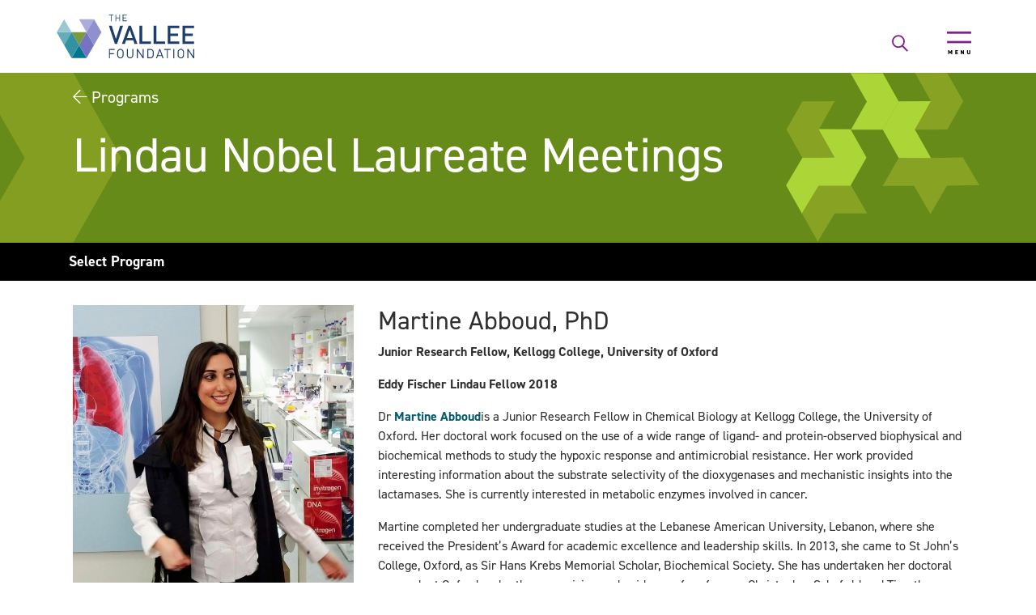

--- FILE ---
content_type: text/html; charset=UTF-8
request_url: https://thevalleefoundation.org/programs/lindau/martine-abboud-phd
body_size: 4921
content:
<!DOCTYPE html>
<html lang="en" dir="ltr">
  <head>
    <meta charset="utf-8" />
<script async src="https://www.googletagmanager.com/gtag/js?id=G-M9KWVWZNKP"></script>
<script>window.dataLayer = window.dataLayer || [];function gtag(){dataLayer.push(arguments)};gtag("js", new Date());gtag("set", "developer_id.dMDhkMT", true);gtag("config", "G-M9KWVWZNKP", {"groups":"default","page_placeholder":"PLACEHOLDER_page_location"});</script>
<meta name="Generator" content="Drupal 10 (https://www.drupal.org)" />
<meta name="MobileOptimized" content="width" />
<meta name="HandheldFriendly" content="true" />
<meta name="viewport" content="width=device-width, initial-scale=1.0" />
<link rel="icon" href="/core/misc/favicon.ico" type="image/vnd.microsoft.icon" />
<link rel="canonical" href="https://thevalleefoundation.org/programs/lindau/martine-abboud-phd" />
<link rel="shortlink" href="https://thevalleefoundation.org/node/251" />

    <title>Martine Abboud, PhD | The Vallee Foundation</title>
    <link rel="stylesheet" media="all" href="/core/modules/system/css/components/align.module.css?t8gogm" />
<link rel="stylesheet" media="all" href="/core/modules/system/css/components/fieldgroup.module.css?t8gogm" />
<link rel="stylesheet" media="all" href="/core/modules/system/css/components/container-inline.module.css?t8gogm" />
<link rel="stylesheet" media="all" href="/core/modules/system/css/components/clearfix.module.css?t8gogm" />
<link rel="stylesheet" media="all" href="/core/modules/system/css/components/details.module.css?t8gogm" />
<link rel="stylesheet" media="all" href="/core/modules/system/css/components/hidden.module.css?t8gogm" />
<link rel="stylesheet" media="all" href="/core/modules/system/css/components/item-list.module.css?t8gogm" />
<link rel="stylesheet" media="all" href="/core/modules/system/css/components/js.module.css?t8gogm" />
<link rel="stylesheet" media="all" href="/core/modules/system/css/components/nowrap.module.css?t8gogm" />
<link rel="stylesheet" media="all" href="/core/modules/system/css/components/position-container.module.css?t8gogm" />
<link rel="stylesheet" media="all" href="/core/modules/system/css/components/reset-appearance.module.css?t8gogm" />
<link rel="stylesheet" media="all" href="/core/modules/system/css/components/resize.module.css?t8gogm" />
<link rel="stylesheet" media="all" href="/core/modules/system/css/components/system-status-counter.css?t8gogm" />
<link rel="stylesheet" media="all" href="/core/modules/system/css/components/system-status-report-counters.css?t8gogm" />
<link rel="stylesheet" media="all" href="/core/modules/system/css/components/system-status-report-general-info.css?t8gogm" />
<link rel="stylesheet" media="all" href="/core/modules/system/css/components/tablesort.module.css?t8gogm" />
<link rel="stylesheet" media="all" href="/themes/contrib/radix/assets/css/radix.style.css?t8gogm" />
<link rel="stylesheet" media="all" href="https://use.typekit.net/qte0apv.css" />
<link rel="stylesheet" media="all" href="/themes/custom/vallee_theme/assets/css/vallee_theme.style.css?t8gogm" />

    
  </head>
  <body class="section-programs martine-abboud-phd path-node page-node-type-lindau-fellow">
        <a href="#main-content" class="visually-hidden focusable">
      Skip to main content
    </a>
    
      <div class="dialog-off-canvas-main-canvas" data-off-canvas-main-canvas>
    <div class="page" id="page">
  <header class="header page__header">
      


<nav class="navbar justify-content-between navbar-light sticky-top ">
      <div class="container">
  
                          
  <div class="block block--vallee-theme-branding">

  
    

    
  <a href="/" class="navbar-brand d-flex align-items-center " aria-label="">
            <img src="/themes/custom/vallee_theme/logo.svg" width="30" height="auto" alt="The Vallee Foundation logo" class="mr-2" />

        
  </a>


  </div>

  <div class="search-block-form block block--vallee-theme-vallee-search-form" data-drupal-selector="search-block-form" role="search">

  
    

      <div class="open-search" data-toggle="collapse" data-target="#search-block-form">
  <span>search</span>
</div>
<form action="/search/node" method="get" id="search-block-form" accept-charset="UTF-8" class="search-form-main collapse">
  <div class="js-form-item form-item js-form-type-search form-item-keys js-form-item-keys form-no-label form-group">
      
          
<input title="Enter the terms you wish to search for." data-drupal-selector="edit-keys" type="search" id="edit-keys" name="keys" value="" size="20" maxlength="128" placeholder="Search" class="form-search form-control" />

        </div>
<div data-drupal-selector="edit-actions" class="form-actions js-form-wrapper form-wrapper" id="edit-actions">  <input data-drupal-selector="edit-submit" type="submit" id="edit-submit" value="Search" class="button js-form-submit form-submit btn btn-primary" />


</div>

</form>

  
  </div>


                  
  <button class="navbar-toggler" type="button" data-toggle="collapse" data-target=".navbar-collapse" aria-controls="navbar-collapse" aria-expanded="false" aria-label="Toggle navigation">
    <span class="navbar-toggler-icon"></span>
  </button>

  <div class="header-nav collapse navbar-collapse">
    <div class="container">
      <a href="/" class="header-nav-link">
        <img alt="vallee" src="/themes/custom/vallee_theme/logo_white.svg" />
      </a>
                            <div class="navbar-left row no-gutters">
                
  <div class="main-menu block block--vallee-theme-main-menu">

  
    

      
  


  <ul class="nav navbar-nav">
                                          <li class="nav-item  dropdown">
                      <a href="/about" class="nav-link dropdown-toggle" data-drupal-link-system-path="node/318">About</a>
                          
               <ul class="dropdown-menu">
                    <li class="dropdown-item">
        <a href="/about/history/timeline" data-drupal-link-system-path="node/485">History Timeline</a>
              </li>
                <li class="dropdown-item">
        <a href="/about/history/oral-history" data-drupal-link-system-path="node/486">Oral History</a>
              </li>
                <li class="dropdown-item">
        <a href="/about/people" data-drupal-link-system-path="node/480">People</a>
              </li>
      </ul>
  

                              </li>
                                      <li class="nav-item active dropdown">
                      <a href="/programs" class="nav-link dropdown-toggle" data-drupal-link-system-path="node/479">Programs</a>
                          
               <ul class="dropdown-menu">
                    <li class="dropdown-item">
        <a href="/programs/vvp" data-drupal-link-system-path="node/24">Vallee Visiting Professorships</a>
              </li>
                <li class="dropdown-item">
        <a href="/programs/yia" data-drupal-link-system-path="node/20">Vallee Scholar Awards</a>
              </li>
                <li class="dropdown-item">
        <a href="/programs/kdl" data-drupal-link-system-path="node/192">Kuggie Vallee Distinguished Lecturers</a>
              </li>
                <li class="dropdown-item">
        <a href="/programs/meetings" data-drupal-link-system-path="node/2">Meetings</a>
              </li>
                <li class="dropdown-item">
        <a href="/programs/asbmb-award" data-drupal-link-system-path="node/29">ASBMB Award</a>
              </li>
                <li class="dropdown-item">
        <a href="/dei" data-drupal-link-system-path="node/567">DEI</a>
              </li>
      </ul>
  

                              </li>
                                      <li class="nav-item  ">
                      <a href="/programs/meetings" class="nav-link">Meetings</a>
                  </li>
                                      <li class="nav-item  ">
                      <a href="/news" class="nav-link" data-drupal-link-system-path="node/481">News</a>
                  </li>
            </ul>


  
  </div>


            </div>
                      </div>
  </div>

                    
      </div>
  </nav>
                          
  <div class="block block--pageheroblock">

  
    

      <div class="page-hero ">
  <div class="container row align-items-center">
      <div class="section-link"> <a class="back-link" href="/programs">Programs</a></div>
        <h2 class="title"> Lindau Nobel Laureate Meetings</h2>
    </div>
</div>

  
  </div>

  <div class="programs-menu block block--programs-menu">

  
    

      <div class="container">
  <a href="#" class="toggle" data-toggle="collapse" data-target="#programs-menu-dropdown" aria-controls="navbar-collapse" aria-expanded="false">Select Program</a>
  <div id="programs-menu-dropdown" class="menu-dropdown collapse">
    <a href="#" data-toggle="collapse" data-target="#programs-menu-dropdown" class="close"><i class="fal fa-times"></i></a>
    <h3>Programs</h3>
    
  


  <ul class="nav navbar-nav">
                                          <li class="nav-item dropdown">
                      <a href="/programs/vvp" class="nav-link" data-drupal-link-system-path="node/24">Vallee Visiting Professorships</a>
                              </li>
                                      <li class="nav-item dropdown">
                      <a href="/programs/yia" class="nav-link" data-drupal-link-system-path="node/20">Vallee Scholar Awards</a>
                              </li>
                                      <li class="nav-item dropdown">
                      <a href="/programs/kdl" class="nav-link" data-drupal-link-system-path="node/192">Kuggie Vallee Distinguished Lecturers</a>
                              </li>
                                      <li class="nav-item dropdown">
                      <a href="/programs/meetings" class="nav-link" data-drupal-link-system-path="node/2">Meetings</a>
                              </li>
                                      <li class="nav-item dropdown">
                      <a href="/programs/asbmb-award" class="nav-link" data-drupal-link-system-path="node/29">ASBMB Award</a>
                              </li>
                                      <li class="nav-item dropdown">
                      <a href="/dei" class="nav-link" data-drupal-link-system-path="node/567">DEI</a>
                              </li>
            </ul>
  </div>
</div>

  
  </div>


                </header>
  <main>
          <div class="page__content">
        <div class="container">
            <div data-drupal-messages-fallback class="hidden"></div>

  <div class="block block--vallee-theme-vallee-system-main">

  
    

      
<article data-history-node-id="251" class="node lindau-fellow lindau-fellow--full">
  
  

            <div class="row">
        <div class="column col-sm-4">
          
                <div class="field lindau-fellow image field-page-image">
              <div class="field__item">  
<img loading="lazy" src="/sites/default/files/Martin%20Abboud%20Lindau%202018.jpg" width="640" height="640" alt="" class="img-fluid" />

</div>
          </div>
  
          
        </div>
        <div class="column col-sm-8">
                      <h2>Martine Abboud, PhD</h2>
                          <div class="field lindau-fellow string field-position">
              <div class="field__item">Junior Research Fellow, Kellogg College, University of Oxford</div>
          </div>
              <div class="field lindau-fellow string field-award-description">Eddy Fischer Lindau Fellow 2018</div>
                  <div class="field lindau-fellow text-with-summary body"><p>
	Dr&nbsp;<a href="https://orcid.org/0000-0003-2141-5988">Martine Abboud</a>is a Junior Research Fellow in Chemical Biology at Kellogg College, the University of Oxford. Her doctoral work focused on the use of a wide range of ligand- and protein-observed biophysical and biochemical methods to study the hypoxic response and antimicrobial resistance. Her work provided interesting information about the substrate selectivity of the dioxygenases and mechanistic insights into the lactamases. She is currently interested in metabolic enzymes involved in cancer.</p>
<p>
	Martine completed her undergraduate studies at the Lebanese American University, Lebanon, where she received the President’s Award for academic excellence and leadership skills. In 2013, she came to St John’s College, Oxford, as Sir Hans Krebs Memorial Scholar, Biochemical Society. She has undertaken her doctoral research at Oxford under the supervision and guidance of professors Christopher Schofield and Timothy Claridge. In 2017, she was awarded a Thesis Commendation from the Mathematical, Physical, and Life Sciences Division, Oxford. She won several prestigious awards (from both academia and industry) among them are a Pfizer-sponsored award in 2015 and a Future Leader recognition by the American Chemical Society CAS SciFinder® 2018 program. Her work to date has been presented at several international conferences and described in over 20 publications.</p>
<p style="margin-right: 0in; margin-left: 0in; font-size: medium; font-family: &quot;Times New Roman&quot;; caret-color: rgb(0, 0, 0); color: rgb(0, 0, 0); text-align: justify;">
	<span lang="EN-GB"><o:p></o:p></span></p>
</div>
      
  



        </div>
      </div>
      </article>

  
  </div>


        </div>
      </div>
      </main>
        <footer class="page__footer">
      <div class="container row no-gutters">
      
  <div class="footer-logo-address col-md-4 col-lg-3 block block--basic block--vallee-theme-vallee-block-1">

  
    

                  <div class="field basic text-with-summary body"><p><a class="header-nav-link" href="/"><img alt="vallee" src="/themes/custom/vallee_theme/logo_white.svg"></a></p>
<p>The Vallee Foundation Inc<br>
One Mifflin Place, Suite 400<br>
Cambridge, MA 02138, USA<br>
+1 415 413 6710</p>
<p>&nbsp;</p>
</div>
      
  
  </div>

  <div class="col-md-4 col-lg-6 block block--mainmenu">

  
    

      
  


  <ul class="nav navbar-nav">
                                          <li class="nav-item  ">
                      <a href="/about" class="nav-link" data-drupal-link-system-path="node/318">About</a>
                  </li>
                                      <li class="nav-item active ">
                      <a href="/programs" class="nav-link" data-drupal-link-system-path="node/479">Programs</a>
                  </li>
                                      <li class="nav-item  ">
                      <a href="/programs/meetings" class="nav-link">Meetings</a>
                  </li>
                                      <li class="nav-item  ">
                      <a href="/news" class="nav-link" data-drupal-link-system-path="node/481">News</a>
                  </li>
            </ul>


  
  </div>

  <div class="contact col-md-4 col-lg-3 block block--basic block--contact">

  
    

                  <div class="field basic text-with-summary body"><p><a href="/contact-us">Contact Us</a></p>
</div>
      
  
  </div>

  <div class="copyright block block--basic block--copyright">

  
    

                  <div class="field basic text-with-summary body"><div class="row align-items-end">
<div class="col-md-6">
<p>© 2024&nbsp; | &nbsp;<a href="/cookie-policy">Cookie Policy</a> &nbsp;| &nbsp;<a href="/privacy-policy">Privacy Policy</a></p>
</div>
<div class="col-md-6">
<p>Please note: As of January 1, 2020, the Foundation's legal name has been changed from the Bert L &amp; N Kuggie Vallee Foundation Inc to <strong>The Vallee Foundation Inc</strong>.</p>
</div>
</div>
</div>
      
  
  </div>

  </div>


    </footer>
  </div>

  </div>

    
    <script type="application/json" data-drupal-selector="drupal-settings-json">{"path":{"baseUrl":"\/","pathPrefix":"","currentPath":"node\/251","currentPathIsAdmin":false,"isFront":false,"currentLanguage":"en"},"pluralDelimiter":"\u0003","suppressDeprecationErrors":true,"google_analytics":{"account":"G-M9KWVWZNKP","trackOutbound":true,"trackMailto":true,"trackTel":true,"trackDownload":true,"trackDownloadExtensions":"7z|aac|arc|arj|asf|asx|avi|bin|csv|doc(x|m)?|dot(x|m)?|exe|flv|gif|gz|gzip|hqx|jar|jpe?g|js|mp(2|3|4|e?g)|mov(ie)?|msi|msp|pdf|phps|png|ppt(x|m)?|pot(x|m)?|pps(x|m)?|ppam|sld(x|m)?|thmx|qtm?|ra(m|r)?|sea|sit|tar|tgz|torrent|txt|wav|wma|wmv|wpd|xls(x|m|b)?|xlt(x|m)|xlam|xml|z|zip"},"ajaxTrustedUrl":{"\/search\/node":true},"user":{"uid":0,"permissionsHash":"0f8c688f7bc6d1936bda1be237875883288a868020c6f8c985cf6dece5f33aef"}}</script>
<script src="/core/assets/vendor/jquery/jquery.min.js?v=3.7.1"></script>
<script src="/core/misc/drupalSettingsLoader.js?v=10.6.1"></script>
<script src="/core/misc/drupal.js?v=10.6.1"></script>
<script src="/core/misc/drupal.init.js?v=10.6.1"></script>
<script src="/modules/contrib/google_analytics/js/google_analytics.js?v=10.6.1"></script>
<script src="https://kit.fontawesome.com/21ef3a18a3.js"></script>
<script src="/themes/custom/vallee_theme/assets/js/vallee_theme.script.js?v=10.6.1"></script>

  </body>
</html>


--- FILE ---
content_type: image/svg+xml
request_url: https://thevalleefoundation.org/themes/custom/vallee_theme/assets/images/programs_content_background.svg
body_size: 593
content:
<svg xmlns="http://www.w3.org/2000/svg" width="839.708" height="632.052" viewBox="0 0 839.708 632.052">
  <g id="Group_36" data-name="Group 36" transform="translate(-109 -340)">
    <g id="Group_35" data-name="Group 35" transform="translate(109 340)">
      <g id="Group_34" data-name="Group 34" transform="translate(0 0)">
        <path id="Path_79" data-name="Path 79" d="M1315.516-27.589l59.327,105.312-59.591,104.656-120.117.547L1255.011,76.6,1195.4-28.136Z" transform="translate(-715.966 238.602)" fill="#88a324"/>
        <path id="Path_80" data-name="Path 80" d="M1273.457-27.668l59.327,105.312L1273.193,182.3l-120.117.547,59.875-106.327L1153.34-28.215Z" transform="translate(-792.894 238.457)" fill="#678b18"/>
        <path id="Path_81" data-name="Path 81" d="M1273.515-101.753,1332.842,3.559l-59.591,104.656-120.117.547L1213.009,2.435,1153.4-102.3Z" transform="translate(-792.79 102.952)" fill="#acd638"/>
        <path id="Path_82" data-name="Path 82" d="M1254.882,145.24,1195.554,39.928l59.591-104.656,120.117-.547L1315.387,41.052,1375,145.787Z" transform="translate(-715.198 170.673)" fill="#acd638"/>
        <path id="Path_83" data-name="Path 83" d="M1170.791,145.145,1111.465,39.833l59.591-104.656,120.117-.547L1231.3,40.957l59.612,104.735Z" transform="translate(-869.005 170.499)" fill="#678b18"/>
        <path id="Path_84" data-name="Path 84" d="M1358.317,107.985,1417.643,2.673l-59.591-104.656-120.117-.547L1297.811,3.8,1238.2,108.531Z" transform="translate(-637.68 102.53)" fill="#88a324"/>
        <path id="Path_85" data-name="Path 85" d="M1315.124,46.825l59.326,105.312-59.591,104.656-120.117.547,59.875-106.327L1195.006,46.278Z" transform="translate(-716.684 374.712)" fill="#678b18"/>
        <path id="Path_86" data-name="Path 86" d="M1231.133-28.078,1290.46,77.234,1230.869,181.89l-120.117.547L1170.628,76.11,1111.017-28.624Z" transform="translate(-870.308 237.709)" fill="#acd638"/>
        <path id="Path_87" data-name="Path 87" d="M1128.347,145.293,1069.019,39.981,1128.61-64.675l120.117-.547L1188.852,41.1l59.612,104.735Z" transform="translate(-946.641 170.769)" fill="#88a324"/>
        <path id="Path_88" data-name="Path 88" d="M1271.791,45.5l-120.873.515-61.493,103.55,58.927,104.671,62.8-104.623,120.511.018Z" transform="translate(-909.318 373.284)" fill="#88a324"/>
        <path id="Path_89" data-name="Path 89" d="M1417.74,8.677l-120.851,2.332-59.93,104.462,60.493,103.774,61.225-105.555,120.5-1.793Z" transform="translate(-639.466 305.936)" fill="#88a324"/>
        <path id="Path_90" data-name="Path 90" d="M1250.589,9l-120.872.515-61.494,103.55,58.926,104.671,62.8-104.623,120.511.018Z" transform="translate(-948.096 306.523)" fill="#acd638"/>
        <path id="Path_91" data-name="Path 91" d="M1146.143,45.447l59.327,105.312-59.591,104.656-120.117.547,59.875-106.327L1026.026,44.9Z" transform="translate(-1025.762 372.191)" fill="#678b18"/>
      </g>
    </g>
  </g>
</svg>


--- FILE ---
content_type: image/svg+xml
request_url: https://thevalleefoundation.org/themes/custom/vallee_theme/logo.svg
body_size: 799
content:
<svg xmlns="http://www.w3.org/2000/svg" viewBox="0 0 193.33 61.39"><defs><style>.cls-1{fill:#1c3d6e;}.cls-2{fill:#799b3e;}.cls-3{fill:#66acbb;}.cls-4{fill:#00758d;}.cls-5{fill:#3391a4;}.cls-6{fill:#99c8d1;}.cls-7{fill:#7474c1;}.cls-8{fill:#acacda;}.cls-9{fill:#9090cd;}</style></defs><title>vallee_logo</title><g id="Layer_2" data-name="Layer 2"><g id="Layer_1-2" data-name="Layer 1"><path class="cls-1" d="M84.83,41.29h-3L73.39,15.66h4l5.9,18.65,5.9-18.65h4.1Z"/><path class="cls-1" d="M109.46,41.29l-1.76-5.15H97.58l-1.76,5.15H91.68l9.39-25.63h3.13l9.39,25.63Zm-6.73-19.83-4,11.38h7.88Z"/><path class="cls-1" d="M116.37,41.29V15.66h3.89V37.8H132.6v3.49Z"/><path class="cls-1" d="M136.17,41.29V15.66h3.89V37.8H152.4v3.49Z"/><path class="cls-1" d="M156,41.29V15.66h16.38v3.49H159.86v7.49h10.65V30.1H159.86v7.7h12.49v3.49Z"/><path class="cls-1" d="M176.78,41.29V15.66h16.38v3.49H180.67v7.49h10.65V30.1H180.67v7.7h12.49v3.49Z"/><path class="cls-1" d="M77.14.88V9.26h-1V.88H73.47V0h6.34V.88Z"/><path class="cls-1" d="M88,9.26V5H83.64V9.26h-1V0h1V4.15H88V0h1V9.26Z"/><path class="cls-1" d="M92.79,9.26V0h5.75V.88H93.78V4.15h4.06V5H93.78V8.37h4.76v.88Z"/><path class="cls-1" d="M74.88,49.63v4.74h5.65V55.6H74.88v5.68H73.51V48.4h8v1.23Z"/><path class="cls-1" d="M92.86,60.05a4.72,4.72,0,0,1-6.59,0c-1.21-1.21-1.21-2.48-1.21-5.21s0-4,1.21-5.21a4.72,4.72,0,0,1,6.59,0c1.21,1.21,1.21,2.48,1.21,5.21S94.07,58.84,92.86,60.05Zm-1.07-9.61a3.15,3.15,0,0,0-4.45,0c-.81.83-.91,1.7-.91,4.4s.09,3.57.91,4.4a3.15,3.15,0,0,0,4.45,0c.81-.83.9-1.7.9-4.4S92.6,51.28,91.79,50.44Z"/><path class="cls-1" d="M103.14,61.39A4.25,4.25,0,0,1,98.65,57V48.4H100v8.52a3.12,3.12,0,1,0,6.24,0V48.4h1.38V57A4.27,4.27,0,0,1,103.14,61.39Z"/><path class="cls-1" d="M120.93,61.28,114.09,51V61.28h-1.38V48.4H114l6.84,10.3V48.4h1.38V61.28Z"/><path class="cls-1" d="M135.17,60.09a4.5,4.5,0,0,1-3.26,1.19H127.5V48.4h4.42a4.5,4.5,0,0,1,3.26,1.19c1.34,1.34,1.27,3.31,1.27,5.1S136.51,58.75,135.17,60.09Zm-1-9.52a3.35,3.35,0,0,0-2.53-.94h-2.81V60.05h2.81a3.35,3.35,0,0,0,2.53-.94c.89-.92.85-2.84.85-4.42S135.1,51.49,134.21,50.57Z"/><path class="cls-1" d="M148.73,61.28l-1-2.91h-5.63l-1,2.91h-1.47l4.74-12.88h1.16l4.72,12.88Zm-3.82-10.91-2.42,6.8h4.81Z"/><path class="cls-1" d="M156.22,49.63V61.28h-1.38V49.63h-3.73V48.4H160v1.23Z"/><path class="cls-1" d="M163.9,61.28V48.4h1.38V61.28Z"/><path class="cls-1" d="M177.83,60.05a4.72,4.72,0,0,1-6.59,0C170,58.84,170,57.57,170,54.84s0-4,1.21-5.21a4.72,4.72,0,0,1,6.59,0C179,50.84,179,52.11,179,54.84S179,58.84,177.83,60.05Zm-1.07-9.61a3.15,3.15,0,0,0-4.45,0c-.81.83-.9,1.7-.9,4.4s.09,3.57.9,4.4a3.15,3.15,0,0,0,4.45,0c.81-.83.9-1.7.9-4.4S177.58,51.28,176.77,50.44Z"/><path class="cls-1" d="M192,61.28,185.18,51V61.28h-1.38V48.4h1.3L192,58.7V48.4h1.38V61.28Z"/><polygon class="cls-2" points="20.99 24.81 31.48 42.98 41.98 24.81 20.99 24.81"/><polygon class="cls-3" points="0 24.81 10.49 42.98 20.99 24.81 0 24.81"/><polygon class="cls-4" points="20.99 61.16 31.48 42.98 41.98 61.16 20.99 61.16"/><polygon class="cls-5" points="20.99 24.81 10.49 42.98 20.99 61.16 31.48 42.98 20.99 24.81"/><polygon class="cls-6" points="0 24.81 10.49 6.63 20.99 24.81 0 24.81"/><polygon class="cls-7" points="41.98 24.81 31.48 42.98 41.98 61.16 52.47 42.98 41.98 24.81"/><polygon class="cls-8" points="41.98 24.81 52.47 6.63 31.48 6.63 41.98 24.81"/><polygon class="cls-9" points="52.47 6.63 41.98 24.81 52.47 42.98 62.97 24.81 52.47 6.63"/></g></g></svg>

--- FILE ---
content_type: image/svg+xml
request_url: https://thevalleefoundation.org/themes/custom/vallee_theme/assets/images/programs_banner_shape2.svg
body_size: -250
content:
<svg xmlns="http://www.w3.org/2000/svg" width="185.106" height="216" viewBox="0 0 185.106 216">
  <path id="Path_56" data-name="Path 56" d="M138,97H262.1l61.006,108.349L261.8,313H138l62.355-107.651Z" transform="translate(-138 -97)" fill="#c7cc39" opacity="0.296"/>
</svg>


--- FILE ---
content_type: image/svg+xml
request_url: https://thevalleefoundation.org/themes/custom/vallee_theme/assets/images/search_magnifier.svg
body_size: -212
content:
<svg id="Layer_2" data-name="Layer 2" xmlns="http://www.w3.org/2000/svg" width="32.53" height="33.461" viewBox="0 0 32.53 33.461">
  <g id="Layer_1" data-name="Layer 1">
    <circle id="Ellipse_1" data-name="Ellipse 1" cx="11.49" cy="11.49" r="11.49" transform="translate(1.5 1.5)" fill="none" stroke="#821f8e" stroke-miterlimit="10" stroke-width="3"/>
    <line id="Line_3" data-name="Line 3" x2="11.03" y2="11.02" transform="translate(20.44 21.38)" fill="none" stroke="#821f8e" stroke-miterlimit="10" stroke-width="3"/>
  </g>
</svg>


--- FILE ---
content_type: image/svg+xml
request_url: https://thevalleefoundation.org/themes/custom/vallee_theme/assets/images/menu.svg
body_size: -95
content:
<svg xmlns="http://www.w3.org/2000/svg" viewBox="0 0 32.76 30.72"><line y1="1.5" x2="32.61" y2="1.5" style="fill:none;stroke:#821f8e;stroke-miterlimit:10;stroke-width:3px"/><g style="isolation:isolate"><g style="isolation:isolate"><path d="M4.34,27.92l1.48-2.8H7.06v5.52H5.82V27.52L4.68,29.73H4L2.86,27.54v3.1H1.61V25.12H2.84Z"/><path d="M14.71,25.12v1.11H12.55v1h1.92v1.11H12.55v1.2h2.16v1.1H11.23V25.12Z"/><path d="M22.94,25.12v5.52H21.87l-2-3.06v3.06H18.59V25.12h1.06l2.05,3.1v-3.1Z"/><path d="M31.46,25.12v3.29a2,2,0,0,1-2.18,2.31,2,2,0,0,1-2.17-2.3v-3.3h1.32v3.3c0,.8.24,1.2.85,1.2s.85-.4.85-1.2v-3.3Z"/></g></g><line x1="0.16" y1="14.27" x2="32.76" y2="14.27" style="fill:none;stroke:#821f8e;stroke-miterlimit:10;stroke-width:3px"/></svg>

--- FILE ---
content_type: image/svg+xml
request_url: https://thevalleefoundation.org/themes/custom/vallee_theme/logo_white.svg
body_size: 1230
content:
<svg id="Layer_1" data-name="Layer 1" xmlns="http://www.w3.org/2000/svg" width="163.37" height="51.87" viewBox="0 0 163.37 51.87">
  <g id="Layer_2" data-name="Layer 2">
    <g id="Layer_1-2" data-name="Layer 1-2">
      <path id="Path_29" data-name="Path 29" d="M61.774,32.765H59.24L52.1,11.12h3.379l4.986,15.755L65.451,11.12h3.463Z" transform="translate(9.897 2.112)" fill="#fff"/>
      <path id="Path_30" data-name="Path 30" d="M80.107,32.765,78.62,28.422H70.076l-1.523,4.343H65.09L73.027,11.12h2.666L83.63,32.765ZM74.431,16.023l-3.38,9.615H77.7Z" transform="translate(12.365 2.112)" fill="#fff"/>
      <path id="Path_31" data-name="Path 31" d="M82.62,32.765V11.12H85.9V29.826H96.328v2.939Z" transform="translate(15.695 2.112)" fill="#fff"/>
      <path id="Path_32" data-name="Path 32" d="M96.68,32.765V11.12h3.284V29.826h10.424v2.939Z" transform="translate(18.365 2.112)" fill="#fff"/>
      <path id="Path_33" data-name="Path 33" d="M110.76,32.765V11.12h13.827v2.951H114.02V20.39h9v2.927h-9v6.509h10.543v2.939Z" transform="translate(21.04 2.112)" fill="#fff"/>
      <path id="Path_34" data-name="Path 34" d="M125.51,32.765V11.12h13.839v2.951H128.794V20.39h9v2.927h-9v6.509h10.555v2.939Z" transform="translate(23.842 2.112)" fill="#fff"/>
      <path id="Path_35" data-name="Path 35" d="M55.266.738v7.14h-.845V.738H52.16V0h5.355V.738Z" transform="translate(9.908)" fill="#fff"/>
      <path id="Path_36" data-name="Path 36" d="M63.2,7.818V4.248H59.515v3.57H58.67V0h.845V3.57H63.2V0h.845V7.818Z" transform="translate(11.145)" fill="#fff"/>
      <path id="Path_37" data-name="Path 37" d="M65.88,7.818V0h4.9V.738h-4.07V3.57H70.14v.714H66.713V7.068h4.07v.75Z" transform="translate(12.515)" fill="#fff"/>
      <path id="Path_38" data-name="Path 38" d="M53.35,35.407v4h4.76v1.035H53.35V45.2H52.16V34.36h6.759v1.047Z" transform="translate(9.908 6.527)" fill="#fff"/>
      <path id="Path_39" data-name="Path 39" d="M66.982,44.215a3.986,3.986,0,0,1-5.569,0c-1.023-1.023-1.023-2.094-1.023-4.4s0-3.379,1.023-4.391a3.986,3.986,0,0,1,5.569,0c1.023,1.011,1.023,2.094,1.023,4.391S68.006,43.191,66.982,44.215Zm-.9-8.116a2.666,2.666,0,0,0-3.76,0c-.69.7-.773,1.44-.773,3.713s.083,3.023.773,3.725a2.666,2.666,0,0,0,3.76,0c.678-.7.762-1.44.762-3.725S66.756,36.813,66.078,36.1Z" transform="translate(11.472 6.513)" fill="#fff"/>
      <path id="Path_40" data-name="Path 40" d="M73.844,45.331A3.57,3.57,0,0,1,70,41.952V34.36h1.19V41.5a2.642,2.642,0,1,0,5.272,0h0V34.36h1.19v7.271a3.57,3.57,0,0,1-3.5,3.713Z" transform="translate(13.297 6.527)" fill="#fff"/>
      <path id="Path_41" data-name="Path 41" d="M86.973,45.248,81.19,36.561v8.687H80V34.36h1.095l5.771,8.711V34.36h1.19V45.248Z" transform="translate(15.197 6.527)" fill="#fff"/>
      <path id="Path_42" data-name="Path 42" d="M97.041,44.237a3.808,3.808,0,0,1-2.761,1.011H90.52V34.361h3.736a3.784,3.784,0,0,1,2.749,1.011c1.19,1.13,1.083,2.8,1.083,4.308S98.136,43.107,97.041,44.237ZM96.2,36.193a2.844,2.844,0,0,0-2.142-.785h-2.38V44.2h2.38a2.844,2.844,0,0,0,2.142-.785c.75-.785.714-2.38.714-3.736s.071-2.7-.69-3.487Z" transform="translate(17.195 6.526)" fill="#fff"/>
      <path id="Path_43" data-name="Path 43" d="M106.817,45.248l-.845-2.463h-4.76l-.845,2.463H99.13l4.01-10.888h.976L108.1,45.248Zm-3.225-9.222-2.047,5.748h4.07Z" transform="translate(18.831 6.527)" fill="#fff"/>
      <path id="Path_44" data-name="Path 44" d="M111.6,35.407v9.841h-1.19V35.407H107.26V34.36h7.509v1.047Z" transform="translate(20.375 6.527)" fill="#fff"/>
      <path id="Path_45" data-name="Path 45" d="M116.36,45.248V34.36h1.19V45.248Z" transform="translate(22.104 6.527)" fill="#fff"/>
      <path id="Path_46" data-name="Path 46" d="M127.306,44.215a3.986,3.986,0,0,1-5.569,0c-1.047-1.023-1.047-2.094-1.047-4.4s0-3.379,1.023-4.391a3.986,3.986,0,0,1,5.569,0c1.011,1.011,1.011,2.094,1.011,4.391S128.294,43.191,127.306,44.215Zm-.9-8.116a2.666,2.666,0,0,0-3.76,0c-.678.7-.75,1.44-.75,3.713s.071,3.023.75,3.725a2.666,2.666,0,0,0,3.76,0c.69-.7.762-1.44.762-3.725s0-3-.75-3.713Z" transform="translate(22.926 6.513)" fill="#fff"/>
      <path id="Path_47" data-name="Path 47" d="M137.419,45.248l-5.759-8.687v8.687h-1.19V34.36h1.107l5.819,8.711V34.36h1.19V45.248Z" transform="translate(24.784 6.527)" fill="#fff"/>
      <path id="Path_48" data-name="Path 48" d="M14.9,17.61l8.865,15.351L32.63,17.61Z" transform="translate(2.83 3.345)" fill="#799b3e"/>
      <path id="Path_49" data-name="Path 49" d="M0,17.61,8.865,32.961,17.73,17.61Z" transform="translate(0 3.345)" fill="#66acbb"/>
      <path id="Path_50" data-name="Path 50" d="M14.9,45.872,23.765,30.51,32.63,45.872Z" transform="translate(2.83 5.796)" fill="#00758d"/>
      <path id="Path_51" data-name="Path 51" d="M16.315,17.61,7.45,32.961l8.865,15.362L25.18,32.961Z" transform="translate(1.415 3.345)" fill="#3391a4"/>
      <path id="Path_52" data-name="Path 52" d="M0,20.061,8.865,4.71,17.73,20.061Z" transform="translate(0 0.895)" fill="#99c8d1"/>
      <path id="Path_53" data-name="Path 53" d="M31.215,17.61,22.35,32.961l8.865,15.362L40.08,32.961Z" transform="translate(4.246 3.345)" fill="#7474c1"/>
      <path id="Path_54" data-name="Path 54" d="M31.215,20.061,40.08,4.71H22.35Z" transform="translate(4.246 0.895)" fill="#acacda"/>
      <path id="Path_55" data-name="Path 55" d="M38.665,4.71,29.8,20.061l8.865,15.351,8.877-15.351Z" transform="translate(5.661 0.895)" fill="#9090cd"/>
    </g>
  </g>
</svg>
